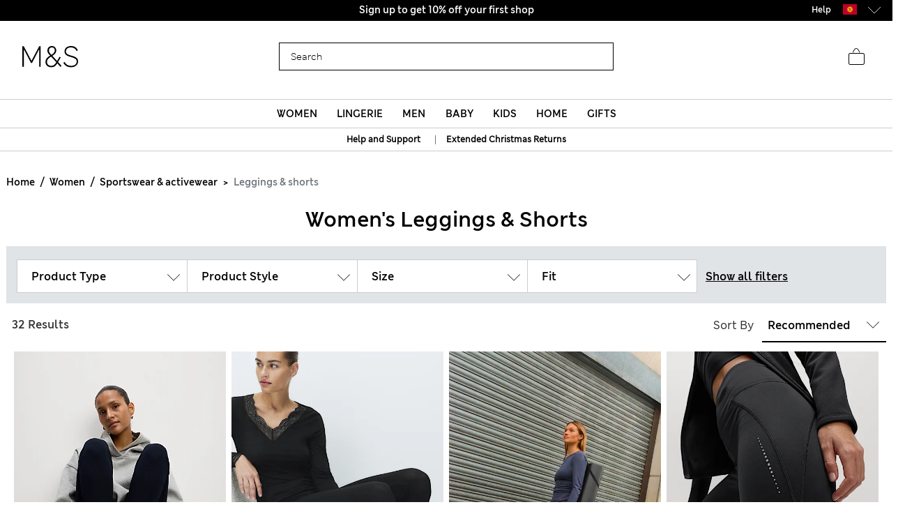

--- FILE ---
content_type: text/html;charset=UTF-8
request_url: https://www.marksandspencer.com/on/demandware.store/Sites-mandslondon-Site/en_KG/CQRecomm-Start
body_size: 2255
content:
    <div class="title">Suggested for you</div>


<div class="homepage-product-listing row">
    
    
        
            <div class="col-6 col-sm-4">
                <!-- CQuotient Activity Tracking (viewReco-cquotient.js) -->
<script type="text/javascript">//<!--
/* <![CDATA[ */
(function(){
try {
	if(window.CQuotient) {
		var cq_params = {};
		cq_params.cookieId = window.CQuotient.getCQCookieId();
		cq_params.userId = window.CQuotient.getCQUserId();
		cq_params.emailId = CQuotient.getCQHashedEmail();
		cq_params.loginId = CQuotient.getCQHashedLogin();
		cq_params.accumulate = true;
		cq_params.products = [{
			id: 'P60733412',
			sku: '',
			type: '',
			alt_id: ''
		}];
		cq_params.recommenderName = 'SFRA_Kidswear_GNAV';
		cq_params.realm = "AAGF";
		cq_params.siteId = "mandslondon";
		cq_params.instanceType = "prd";
		cq_params.locale = window.CQuotient.locale;
		cq_params.slotId = 'nav-product-recommendation-1';
		cq_params.slotConfigId = 'New Slot Configuration - 2018-12-06 15:12:39';
		cq_params.slotConfigTemplate = 'slots\/recommendation\/homePageProductSlot.isml';
		if(window.CQuotient.sendActivity)
			window.CQuotient.sendActivity( CQuotient.clientId, 'viewReco', cq_params );
		else
			window.CQuotient.activities.push( {activityType: 'viewReco', parameters: cq_params} );
	}
} catch(err) {}
})();
/* ]]> */
// -->
</script>
<script type="text/javascript">//<!--
/* <![CDATA[ (viewProduct-active_data.js) */
dw.ac._capture({id: "P60733412", type: "recommendation"});
/* ]]> */
// -->
</script>
                    

<div class="product" data-pid="P60733412" data-vvcolors="null">
    <div class="product-tile" data-rx="1" data-cy="1">
    <!-- dwMarker="product" dwContentID="null" -->
    
<div class="image-container plpcarousel product__image--view">   
        
        
            <div class="promo-badge offer-badge d-none">Offer</div>
        
        <div class= "sfcc-promotion-product-badge"></div>

    
            <a href="/kg/2-pack-boys-regular-leg-school-trousers-2-18-yrs/p/P60733412.html" class="pagechoice">
                
                    <img crossorigin="anonymous" class="tile-image owl-lazy lazyLoadTag "
                        data-src="https://assets.digitalcontent.marksandspencer.app/image/upload/w_550,h_715,q_auto,f_auto,e_sharpen/SD_04_T76_4762_F0_X_EC_0" alt="2 Pack Boys' Regular Leg School Trousers (2-18 Yrs)"
                        src="[data-uri]"
                        title="2 Pack Boys' Regular Leg School Trousers (2-18 Yrs)" width="225" height="291" />
                
            </a>
     
</div>

    <div class="tile-body plp-saveforlater plp-tile-layout ">
        
        
        
        


    <div class="pdp-brand">
        M&S
    </div>


        <div class="pdp-link" itemprop="name">
    
    
    <a class="link pagechoice" href="/kg/2-pack-boys-regular-leg-school-trousers-2-18-yrs/p/P60733412.html" itemprop="url">
    2 Pack Boys' Regular Leg School Trousers (2-18 Yrs)
    </a>
</div>


        
            




    <div class="price">
        <span class="range">
    
    
     
    
<span>
    

    
    <meta content="KGS" />
    <span class="sales pricecolour">
        
            <span class="value" content="1650">
        
        
        
        
            KGS 1,650.00

        
        




        </span>
    </span>
    
</span>

    <span class="value">- </span>
    
    
    
<span>
    

    
    <meta content="KGS" />
    <span class="sales pricecolour">
        
        
            <span class="value" content="2500">
        
        
        
            KGS 2,500.00

        
        




        </span>
    </span>
    
</span>

</span>

    </div>


        
        <div class="promotion-text">
    
</div>
        
    </div>
    <!-- END_dwmarker -->
</div>

</div>

                
            </div>
            
        
    
        
            <div class="col-6 col-sm-4">
                <!-- CQuotient Activity Tracking (viewReco-cquotient.js) -->
<script type="text/javascript">//<!--
/* <![CDATA[ */
(function(){
try {
	if(window.CQuotient) {
		var cq_params = {};
		cq_params.cookieId = window.CQuotient.getCQCookieId();
		cq_params.userId = window.CQuotient.getCQUserId();
		cq_params.emailId = CQuotient.getCQHashedEmail();
		cq_params.loginId = CQuotient.getCQHashedLogin();
		cq_params.accumulate = true;
		cq_params.products = [{
			id: 'P60168338',
			sku: '',
			type: '',
			alt_id: ''
		}];
		cq_params.recommenderName = 'SFRA_Kidswear_GNAV';
		cq_params.realm = "AAGF";
		cq_params.siteId = "mandslondon";
		cq_params.instanceType = "prd";
		cq_params.locale = window.CQuotient.locale;
		cq_params.slotId = 'nav-product-recommendation-1';
		cq_params.slotConfigId = 'New Slot Configuration - 2018-12-06 15:12:39';
		cq_params.slotConfigTemplate = 'slots\/recommendation\/homePageProductSlot.isml';
		if(window.CQuotient.sendActivity)
			window.CQuotient.sendActivity( CQuotient.clientId, 'viewReco', cq_params );
		else
			window.CQuotient.activities.push( {activityType: 'viewReco', parameters: cq_params} );
	}
} catch(err) {}
})();
/* ]]> */
// -->
</script>
<script type="text/javascript">//<!--
/* <![CDATA[ (viewProduct-active_data.js) */
dw.ac._capture({id: "P60168338", type: "recommendation"});
/* ]]> */
// -->
</script>
                    

<div class="product" data-pid="P60168338" data-vvcolors="null">
    <div class="product-tile" data-rx="1" data-cy="1">
    <!-- dwMarker="product" dwContentID="null" -->
    
<div class="image-container plpcarousel product__image--view">   
        
        
            <div class="promo-badge offer-badge d-none">Offer</div>
        
        <div class= "sfcc-promotion-product-badge"></div>

    
            <a href="/kg/2-pack-unisex-pure-cotton-school-jumper-3-18-yrs/p/P60168338.html" class="pagechoice">
                
                    <img crossorigin="anonymous" class="tile-image owl-lazy lazyLoadTag "
                        data-src="https://assets.digitalcontent.marksandspencer.app/image/upload/w_550,h_715,q_auto,f_auto,e_sharpen/SD_04_T76_3919_Y0_X_EC_0" alt="2 Pack Unisex Pure Cotton School Jumper (3-18 Yrs)"
                        src="[data-uri]"
                        title="2 Pack Unisex Pure Cotton School Jumper (3-18 Yrs)" width="225" height="291" />
                
            </a>
     
</div>

    <div class="tile-body plp-saveforlater plp-tile-layout ">
        
        
        
        


    <div class="pdp-brand">
        M&S
    </div>


        <div class="pdp-link" itemprop="name">
    
    
    <a class="link pagechoice" href="/kg/2-pack-unisex-pure-cotton-school-jumper-3-18-yrs/p/P60168338.html" itemprop="url">
    2 Pack Unisex Pure Cotton School Jumper (3-18 Yrs)
    </a>
</div>


        
            




    <div class="price">
        <span class="range">
    
    
     
    
<span>
    

    
    <meta content="KGS" />
    <span class="sales pricecolour">
        
            <span class="value" content="1650">
        
        
        
        
            KGS 1,650.00

        
        




        </span>
    </span>
    
</span>

    <span class="value">- </span>
    
    
    
<span>
    

    
    <meta content="KGS" />
    <span class="sales pricecolour">
        
        
            <span class="value" content="2500">
        
        
        
            KGS 2,500.00

        
        




        </span>
    </span>
    
</span>

</span>

    </div>


        
        <div class="promotion-text">
    
</div>
        
    </div>
    <!-- END_dwmarker -->
</div>

</div>

                
            </div>
            
        
    
        
            <div class="col-6 col-sm-4">
                <!-- CQuotient Activity Tracking (viewReco-cquotient.js) -->
<script type="text/javascript">//<!--
/* <![CDATA[ */
(function(){
try {
	if(window.CQuotient) {
		var cq_params = {};
		cq_params.cookieId = window.CQuotient.getCQCookieId();
		cq_params.userId = window.CQuotient.getCQUserId();
		cq_params.emailId = CQuotient.getCQHashedEmail();
		cq_params.loginId = CQuotient.getCQHashedLogin();
		cq_params.accumulate = true;
		cq_params.products = [{
			id: 'P60733410',
			sku: '',
			type: '',
			alt_id: ''
		}];
		cq_params.recommenderName = 'SFRA_Kidswear_GNAV';
		cq_params.realm = "AAGF";
		cq_params.siteId = "mandslondon";
		cq_params.instanceType = "prd";
		cq_params.locale = window.CQuotient.locale;
		cq_params.slotId = 'nav-product-recommendation-1';
		cq_params.slotConfigId = 'New Slot Configuration - 2018-12-06 15:12:39';
		cq_params.slotConfigTemplate = 'slots\/recommendation\/homePageProductSlot.isml';
		if(window.CQuotient.sendActivity)
			window.CQuotient.sendActivity( CQuotient.clientId, 'viewReco', cq_params );
		else
			window.CQuotient.activities.push( {activityType: 'viewReco', parameters: cq_params} );
	}
} catch(err) {}
})();
/* ]]> */
// -->
</script>
<script type="text/javascript">//<!--
/* <![CDATA[ (viewProduct-active_data.js) */
dw.ac._capture({id: "P60733410", type: "recommendation"});
/* ]]> */
// -->
</script>
                    

<div class="product" data-pid="P60733410" data-vvcolors="null">
    <div class="product-tile" data-rx="1" data-cy="1">
    <!-- dwMarker="product" dwContentID="null" -->
    
<div class="image-container plpcarousel product__image--view">   
        
        
            <div class="promo-badge offer-badge d-none">Offer</div>
        
        <div class= "sfcc-promotion-product-badge"></div>

    
            <a href="/kg/2-pack-boys-slim-leg-school-trousers-2-18-yrs/p/P60733410.html" class="pagechoice">
                
                    <img crossorigin="anonymous" class="tile-image owl-lazy lazyLoadTag "
                        data-src="https://assets.digitalcontent.marksandspencer.app/image/upload/w_550,h_715,q_auto,f_auto,e_sharpen/SD_04_T76_4768_F0_X_EC_0" alt="2 Pack Boys' Slim Leg School Trousers (2-18 Yrs)"
                        src="[data-uri]"
                        title="2 Pack Boys' Slim Leg School Trousers (2-18 Yrs)" width="225" height="291" />
                
            </a>
     
</div>

    <div class="tile-body plp-saveforlater plp-tile-layout ">
        
        
        
        


    <div class="pdp-brand">
        M&S
    </div>


        <div class="pdp-link" itemprop="name">
    
    
    <a class="link pagechoice" href="/kg/2-pack-boys-slim-leg-school-trousers-2-18-yrs/p/P60733410.html" itemprop="url">
    2 Pack Boys' Slim Leg School Trousers (2-18 Yrs)
    </a>
</div>


        
            




    <div class="price">
        <span class="range">
    
    
     
    
<span>
    

    
    <meta content="KGS" />
    <span class="sales pricecolour">
        
            <span class="value" content="1650">
        
        
        
        
            KGS 1,650.00

        
        




        </span>
    </span>
    
</span>

    <span class="value">- </span>
    
    
    
<span>
    

    
    <meta content="KGS" />
    <span class="sales pricecolour">
        
        
            <span class="value" content="2500">
        
        
        
            KGS 2,500.00

        
        




        </span>
    </span>
    
</span>

</span>

    </div>


        
        <div class="promotion-text">
    
</div>
        
    </div>
    <!-- END_dwmarker -->
</div>

</div>

                
            </div>
            
        
    
        
    
        
    
        
    
        
    
        
    
        
    
        
    
</div>


--- FILE ---
content_type: image/svg+xml
request_url: https://www.marksandspencer.com/on/demandware.static/Sites-mandslondon-Site/-/en_KG/v1768957238780/fonts/flags//4x3/kg.svg
body_size: 2326
content:
<svg xmlns="http://www.w3.org/2000/svg" height="480" width="640" id="flag-icon-css-kg">
  <defs>
    <clipPath id="a">
      <path fill-opacity=".67" d="M-84.949 0h682.67v512h-682.67z"/>
    </clipPath>
  </defs>
  <g clip-path="url(#a)" fill-rule="evenodd" transform="translate(79.64) scale(.9375)">
    <path fill="#be0027" d="M-128 0h768.77v512H-128z"/>
    <path d="M105.45 261.14c13.658-16.61 41.95-.399 65.045-12.359-27.358 1.504-42.27-13.129-63.884-11.078 22.395-13.757 41.461 4.5 66.502-2.839-33.165-2.79-31.727-17.615-61.884-19.72 26.788-11.426 40.036 11.75 66.276 6.479-30.927-7.14-35.045-25.356-58.039-29.212 33.608-5.073 31.417 14.794 64.364 17.22-33.441-14.345-24.676-26.797-52.645-37.723 31.297-.74 29.222 20.95 60.93 26.64-27.144-17.22-23.791-32.935-46.149-45.232 26.524.48 29.114 27.629 56.184 36.04-24.148-19.16-17.797-35.313-38.664-52.423 26.383 6.188 22.542 29.61 50.019 44.552-20.363-22.615-12.55-38.805-30.314-57.318 25.374 8.172 15.735 30.432 42.065 51.595-15.094-24.855-5.775-40.707-20.629-61.677 23.559 12.166 12.151 34.872 34.023 57.558-10.295-25.508.015-41.352-10.507-63.941 20.152 15.057 8.166 39.323 24.422 62.472-5.926-31.92 7.841-37.17 3.557-65.124 15.306 18.79-1.802 37.58 9.949 65.26-1.43-31.476 15.294-38.795 12.394-64.067 15.169 22.645-8.507 42.353 1.395 66.605 2.56-29.864 22.185-37.597 22.49-60.836 11.933 21.332-14.111 36.672-9.884 64.955 8.57-31.196 29.476-35.051 31.943-56.025 7.235 24.678-21.265 36.15-19.598 63.5 8.489-27.735 34.62-30.988 39.962-51.475 3.297 26.107-22.4 30.742-29.635 59.585 13.512-23.54 37.143-25.471 47.783-44.09-.835 25.816-29.844 29.2-38.748 53.373 16.725-20.51 37.691-16.95 54.415-35.135-1.765 23.299-31.293 21.982-47.009 46.104 18.136-16.732 45.435-11.718 59.33-26.125-.674 20.608-36.908 19.059-53.996 37.479 21.075-11.545 47.757-4.764 63.225-15.487-2.826 18.068-41.076 13.845-59.356 27.946 25.211-6.985 44.677 3.81 65.102-3.995-9.94 17.587-44.634 6.455-63.054 17.888 21.88-3.705 45.126 9.55 65.091 5.297-6.562 15.201-44.58-.918-65.09 8.538 24.51-.215 40.402 15.434 63.133 14.4-12.363 13.762-45.788-5.163-65.262-1.93 23.76 4.914 41.911 24.601 59.926 25.55-14.784 11.351-42.423-14.498-64.864-11.216 23.105 6.185 42.516 32.472 55.774 33.048-14.284 9.762-42.517-22.464-61.86-21.319 23.495 10.62 34.271 37.515 49.697 41.296-19.099 6.128-37.868-29.217-58.39-30.442 23.771 14.993 25.114 37.918 43.417 48.124-19.257 4.708-32.964-35.167-53.259-38.532 19.49 14.327 22.428 44.931 35.351 54.608-19.607 1.036-26.692-40.714-46.787-46.678 17.216 14.38 13.094 45.58 26.48 58.863-20.426-4.19-17.793-40.538-39.118-52.778 15.32 19.32 7.527 46.846 17.512 62.337-19.87-8.038-11.24-40.568-30.21-58.99 10.348 20.582-.774 44.586 7.387 64.486-18.153-8.854-5.944-47.384-19.856-62.666 6.395 23.786-5.4 43.47-.646 64.794-18.559-21.526 2.817-43.189-13.281-65.125 4.273 25.177-13.336 42.697-10.567 63.771-14.716-17.19 7.905-44.774-3.528-66.478 2.462 24.754-20.276 46.44-18.715 62.03-11.978-19.968 13.298-43.583 6.53-66.286-1.425 23.572-24.37 36.382-28.691 57.856-7.713-23.689 19.564-40.812 17.209-64.09-7.811 22.144-29.982 31.023-37.793 52.484-6.395-23.623 25.914-36.167 26.768-61.02-9.987 23.308-36.522 28.426-45.28 46.264-3.269-23.5 33.808-34.007 35.188-56.275-11.936 21.382-40.97 22.25-50.991 39.254-1.52-23.416 37.582-26.316 43.72-50.825-11.882 18.278-43.734 15.907-56.986 30.767 2.09-21.722 44.388-23.066 51.129-42.6-15.723 15.168-44.963 8.882-61.426 20.913 9.163-21.335 48.838-16.812 57.808-32.267-17.564 9.164-48.68.28-63.997 9.444 13.92-20.206 44.803-8.135 62.28-22.05-28.428 4.143-45.506-7.17-65.182-1.933z" fill="#ff0"/>
    <path d="M355.939 256.111c0 54.8-44.424 99.223-99.223 99.223-54.8 0-99.222-44.424-99.222-99.223 0-54.8 44.424-99.222 99.222-99.222 54.8 0 99.223 44.423 99.223 99.222z" fill="#ff0"/>
    <path d="M343.17 256.307c0 47.644-38.623 86.265-86.265 86.265-47.643 0-86.264-38.622-86.264-86.265s38.622-86.264 86.264-86.264c47.644 0 86.265 38.622 86.265 86.264z" fill="#be0027"/>
    <path d="M331.156 256.487c0 40.911-33.164 74.075-74.074 74.075-40.911 0-74.075-33.165-74.075-74.075 0-40.91 33.165-74.075 74.075-74.075 40.91 0 74.074 33.165 74.074 74.075z" fill="#ff0"/>
    <path d="M194.04 207.95c20.501-.451 46.033 1.418 62.859 14.893 17.859-11.154 39.005-16.311 60.54-14.313l11.025 20.115c-15.989-1.613-31.591.646-50.095 8.124 23.597 18.696 35.395 42.81 34.622 72.144-2.707 3.352-6.963 7.091-9.67 10.443 3.932-28.496-11.09-60.279-32.881-76.978 17.73 25.596 28.304 48.676 25.339 80.46-3.16 1.87-6.9 4.513-10.058 6.383 4.64-28.045-1.933-60.926-22.63-80.074 11.927 17.537 23.855 48.999 16.44 81.04-3.224.968-8.188 3.676-11.411 4.643 8.317-26.239 3.093-59.056-10.832-78.719-13.796 19.794-18.31 50.029-10.445 77.946-3.869-.967-6.77-2.128-10.637-3.095-5.673-30.043 2.193-63.957 15.86-81.62-13.925 8.06-27.078 42.614-23.404 77.946-3.352-1.547-5.932-2.708-9.283-4.256-4.513-26.369 7.413-60.666 24.564-80.46-19.471 12.25-35.266 42.294-32.494 74.658-2.966-2.643-5.739-3.932-8.704-6.575-3.417-28.24 12.894-56.67 32.106-73.691-16.182-7.222-30.043-8.64-50.094-8.318 3.159-6.512 6.125-14.183 9.284-20.695z" fill="#be0027"/>
  </g>
</svg>


--- FILE ---
content_type: text/javascript; charset=utf-8
request_url: https://e.cquotient.com/recs/aagf-mandslondon/SFRA_Lingerie_GNAV?callback=CQuotient._callback1&_=1769022572179&_device=mac&userId=&cookieId=ce3OegazhOxnC6bzPnlcTD8pkj&emailId=&anchors=id%3A%3AEU_SC_Level_1_1040021%7C%7Csku%3A%3A%7C%7Ctype%3A%3A%7C%7Calt_id%3A%3A&slotId=nav-product-recommendation-1&slotConfigId=New%20Slot%20Configuration%20-%202018-12-06%2015%3A08%3A35&slotConfigTemplate=slots%2Frecommendation%2FhomePageProductSlot.isml&ccver=1.03&realm=AAGF&siteId=mandslondon&instanceType=prd&v=v3.1.3&json=%7B%22userId%22%3A%22%22%2C%22cookieId%22%3A%22ce3OegazhOxnC6bzPnlcTD8pkj%22%2C%22emailId%22%3A%22%22%2C%22anchors%22%3A%5B%7B%22id%22%3A%22EU_SC_Level_1_1040021%22%2C%22sku%22%3A%22%22%2C%22type%22%3A%22%22%2C%22alt_id%22%3A%22%22%7D%5D%2C%22slotId%22%3A%22nav-product-recommendation-1%22%2C%22slotConfigId%22%3A%22New%20Slot%20Configuration%20-%202018-12-06%2015%3A08%3A35%22%2C%22slotConfigTemplate%22%3A%22slots%2Frecommendation%2FhomePageProductSlot.isml%22%2C%22ccver%22%3A%221.03%22%2C%22realm%22%3A%22AAGF%22%2C%22siteId%22%3A%22mandslondon%22%2C%22instanceType%22%3A%22prd%22%2C%22v%22%3A%22v3.1.3%22%7D
body_size: 1089
content:
/**/ typeof CQuotient._callback1 === 'function' && CQuotient._callback1({"SFRA_Lingerie_GNAV":{"displayMessage":"SFRA_Lingerie_GNAV","recs":[{"id":"P60588232","product_name":"5pk Cotton Rich Printed High Leg Knickers","image_url":"http://assets.digitalcontent.marksandspencer.app/image/upload/SD_02_T61_5184L_OU_X_EC_0","product_url":"https://www.marksandspencer.com/en/5pk-cotton-rich-printed-high-leg-knickers/p/P60588232.html"},{"id":"P60708305","product_name":"3pk Amelia Lace Full Briefs","image_url":"http://assets.digitalcontent.marksandspencer.app/image/upload/SD_02_T61_5781F_E4_X_EC_0","product_url":"https://www.marksandspencer.com/en/3pk-amelia-lace-full-briefs/p/P60708305.html"},{"id":"P60692944","product_name":"Heatgen™ Maximum Thermal Fleece Top","image_url":"http://assets.digitalcontent.marksandspencer.app/image/upload/SD_02_T32_9225_Y0_X_EC_0","product_url":"https://www.marksandspencer.com/en/heatgen%E2%84%A2-maximum-thermal-fleece-top/p/P60692944.html"},{"id":"P60536825","product_name":"3pk Non Wired T-Shirt Bras A-E","image_url":"http://assets.digitalcontent.marksandspencer.app/image/upload/SD_02_T33_3006_LA_X_EC_0","product_url":"https://www.marksandspencer.com/en/3pk-non-wired-t-shirt-bras-a-e/p/P60536825.html"},{"id":"P60437456","product_name":"5pk Cotton Lycra® & Lace Full Briefs","image_url":"http://assets.digitalcontent.marksandspencer.app/image/upload/SD_02_T61_5022F_Y0_X_EC_0","product_url":"https://www.marksandspencer.com/en/5pk-cotton-lycra%C2%AE-and-lace-full-briefs/p/P60437456.html"},{"id":"P60547415","product_name":"4pk Cotton Rich Full Briefs","image_url":"http://assets.digitalcontent.marksandspencer.app/image/upload/SD_02_T61_5644F_T4_X_EC_0","product_url":"https://www.marksandspencer.com/en/4pk-cotton-rich-full-briefs/p/P60547415.html"},{"id":"P60431141","product_name":"5pk Cotton Rich Lycra® High Leg Knickers","image_url":"http://assets.digitalcontent.marksandspencer.app/image/upload/SD_02_T61_4930P_Z0_X_EC_0","product_url":"https://www.marksandspencer.com/en/5pk-cotton-rich-lycra%C2%AE-high-leg-knickers/p/P60431141.html"},{"id":"Parent_T614104","product_name":"5pk Microfibre Full Briefs","image_url":"http://assets.digitalcontent.marksandspencer.app/image/upload/SD_02_T61_4104_Y0_X_EC_0","product_url":"https://www.marksandspencer.com/en/5pk-microfibre-full-briefs/p/Parent_T614104.html"},{"id":"P60682408","product_name":"Amelia Lace Natural Lift™ Full Cup Bra (A-E)","image_url":"http://assets.digitalcontent.marksandspencer.app/image/upload/SD_02_T33_2160_Z0_X_EC_0","product_url":"https://www.marksandspencer.com/en/amelia-lace-natural-lift%E2%84%A2-full-cup-bra-a-e/p/P60682408.html"},{"id":"P60536839","product_name":"3pk Cotton Non Wired Full Cup T-Shirt Bra A-E","image_url":"http://assets.digitalcontent.marksandspencer.app/image/upload/SD_02_T33_3006P_PA_X_EC_0","product_url":"https://www.marksandspencer.com/en/3pk-cotton-non-wired-full-cup-t-shirt-bra-a-e/p/P60536839.html"},{"id":"P60588233","product_name":"5pk Cotton Rich Printed High Rise Shorts","image_url":"http://assets.digitalcontent.marksandspencer.app/image/upload/SD_02_T61_5184E_X5_X_EC_0","product_url":"https://www.marksandspencer.com/en/5pk-cotton-rich-printed-high-rise-shorts/p/P60588233.html"},{"id":"P60678675","product_name":"Amelia Lace Wired Minimiser Bra (C-H)","image_url":"http://assets.digitalcontent.marksandspencer.app/image/upload/SD_02_T33_5803_AX_X_EC_0","product_url":"https://www.marksandspencer.com/en/amelia-lace-wired-minimiser-bra-c-h/p/P60678675.html"},{"id":"P60788000","product_name":"Pure Cotton Gingham Revere Pyjama Set","image_url":"http://assets.digitalcontent.marksandspencer.app/image/upload/SD_02_T37_2313J_T4_X_EC_0","product_url":"https://www.marksandspencer.com/en/pure-cotton-gingham-revere-pyjama-set/p/P60788000.html"},{"id":"P60525754","product_name":"5pk Cotton Modal High Waisted High Leg Knickers","image_url":"http://assets.digitalcontent.marksandspencer.app/image/upload/SD_02_T61_4667L_Y0_X_EC_0","product_url":"https://www.marksandspencer.com/en/5pk-cotton-modal-high-waisted-high-leg-knickers/p/P60525754.html"},{"id":"P60724848","product_name":"5pk Pure Cotton High Leg Knickers","image_url":"http://assets.digitalcontent.marksandspencer.app/image/upload/SD_02_T61_8802L_Z0_X_EC_0","product_url":"https://www.marksandspencer.com/en/5pk-pure-cotton-high-leg-knickers/p/P60724848.html"},{"id":"P60588203","product_name":"5pk Cotton Rich Printed Full Briefs","image_url":"http://assets.digitalcontent.marksandspencer.app/image/upload/SD_02_T61_5184F_OU_X_EC_0","product_url":"https://www.marksandspencer.com/en/5pk-cotton-rich-printed-full-briefs/p/P60588203.html"},{"id":"P60775513","product_name":"Pure Cotton Pyjama Set","image_url":"http://assets.digitalcontent.marksandspencer.app/image/upload/SD_02_T37_4630F_J4_X_EC_0","product_url":"https://www.marksandspencer.com/en/pure-cotton-pyjama-set/p/P60775513.html"},{"id":"P60683624","product_name":"5pk Pure Cotton Full Briefs","image_url":"http://assets.digitalcontent.marksandspencer.app/image/upload/SD_02_T61_8800F_AC_X_EC_0","product_url":"https://www.marksandspencer.com/en/5pk-pure-cotton-full-briefs/p/P60683624.html"},{"id":"P60279882","product_name":"5pk No VPL Cotton Modal High Leg Knickers","image_url":"http://assets.digitalcontent.marksandspencer.app/image/upload/SD_02_T61_4666_Y0_X_EC_0","product_url":"https://www.marksandspencer.com/en/5pk-no-vpl-cotton-modal-high-leg-knickers/p/P60279882.html"},{"id":"P60724226","product_name":"3pk Lace Trim Brazilian Knickers","image_url":"http://assets.digitalcontent.marksandspencer.app/image/upload/SD_02_T61_4910B_Z0_X_EC_0","product_url":"https://www.marksandspencer.com/en/3pk-lace-trim-brazilian-knickers/p/P60724226.html"}],"recoUUID":"ddce9b48-9bef-4f46-b848-05dc0d5b12ba"}});